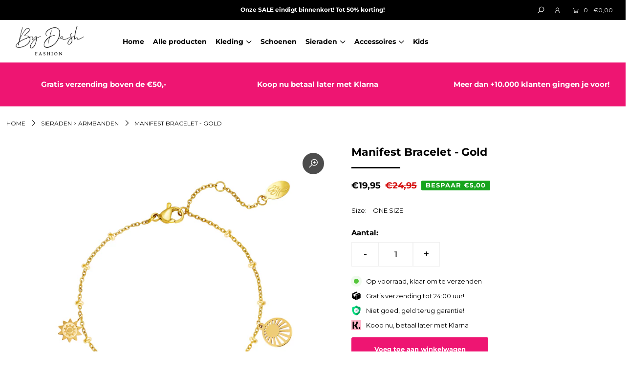

--- FILE ---
content_type: text/css
request_url: https://bydashfashion.nl/cdn/shop/t/19/assets/queries.css?v=59982985161819071241717366070
body_size: 726
content:
@media screen and (max-width: 1220px){.short-des,.cart-words{display:none}}@media screen and (min-width: 980px){p.theme-error{max-width:175px}}@media screen and (min-width: 981px){.mobile-only{display:none}desktop-9.span-9.tablet-6.mobile-3 .reveal .box-ratio{padding-bottom:120%!important}}@media screen and (max-width: 980px){.mobile-only{display:unset}.index .nav-container{background-color:#0000}.index .nav-container .slideout__trigger-mobile-menu i,.index .nav-container ul#mobile-cart li a,.index .nav-container ul#mobile-cart li select.currency-picker,.nav-container .slideout__trigger-mobile-menu i,.nav-container ul#mobile-cart li a,.nav-container ul#mobile-cart li select.currency-picker{color:#000!important}.index .scrolling .nav-container,.index .scrolling #navigation{background-color:#fff}.index .scrolling .nav-container .slideout__trigger-mobile-menu i,.index .scrolling .nav-container ul#mobile-cart li a,.index .scrolling .nav-container ul#mobile-cart li select.currency-picker{color:#000!important}div#navigation .row,#navigation .row .desktop-12.tablet-6.mobile-3{width:100%;margin-left:0;margin-right:0}.section-title{padding:0 0 15px;margin-bottom:10px}.nav-container{grid-template-columns:1fr 3fr 1fr!important;align-items:center}div#logo-spacer{display:none}ul#mobile-cart{list-style:none;text-align:right;padding-right:10px}ul#mobile-cart li{display:inline-block}.nav-container i.la.la-shopping-cart,.slideout__trigger-mobile-menu i i.la.la-bars{font-size:20px!important}select.currency-picker{font-size:15px;vertical-align:middle}ul#mobile-cart li a{line-height:inherit;display:inline-block;vertical-align:middle;height:44px;line-height:44px}.slideout__trigger-mobile-menu i{cursor:pointer;display:block}span.CartCount{font-size:15px;padding:0 2px}#logo a{float:none}#logo img{max-width:130px}.mobile-hide,.nav-container ul#cart,.nav-container nav,header nav{display:none}footer ul#social-icons,footer ul#social-icons li{text-align:center}.topbar{line-height:40px}.quick-shop{width:100%}.desktop-sidebar #sidebar{display:none;text-align:center}#sidebar.open{display:block}#sidebar ul li{padding:5px 0}.product-info .rte{display:none}ul#home-icons,#social-area,ul#top_nav{text-align:center}}@media screen and (min-width: 741px) and (max-width: 980px){body.page div#page_sidebar{display:inline-block}body.page div#page_content.span-9{grid-column:auto / span 8!important}}@media screen and (min-width: 741px){.desktop-hide{display:none}}@media screen and (max-width: 740px){.page-wrap{overflow:hidden}#sidebar{background:transparent}div#banner-message{text-align:center}.main-slider .caption{display:block;padding:15px 15px 5px;border-width:0}.caption-inners{padding:0}.index-section section{padding-top:15px}.index-section:first-child section{padding-top:0}.index-section:last-child section{margin-bottom:0}.product-form{text-align:center}.product-add{margin-top:15px}a.scrollup,.mobile-none,ul#main-nav,.fr,.product-modal,#looked-at{display:none!important}.homepage-promo{padding:15px 0 0;margin-bottom:0!important}.product-info{display:none}.product-info-mobile{display:block}.shopify-payment-button__more-options{display:none!important}.share-icons .inner-wrapper-sticky{margin-top:0}.product-info-mobile h3,.product-info-mobile h4{letter-spacing:initial;font-weight:400;font-size:12px}.add{margin:0 auto 20px!important}.selector-wrapper .js-qty{margin:0 auto}.selector-wrapper .quantity-increment{width:50px}.selector-wrapper input.js-qty__num{max-width:80px}.selector-wrapper .js-qty{display:inline-block}.single-option-selector{width:100%}.share-icons a{display:inline-block;width:33.3333%;margin:0 -2px;height:40px;line-height:46px}ul#top_nav{text-align:center}ul#top_nav li{padding:0 10px}.fb-like-box{width:200px!important;float:none;display:block!important;margin:0 auto}.readmore{text-align:center}.desktop-sidebar #sidebar{display:none;text-align:center}#sidebar.open{display:block}#sidebar ul li{padding:5px 0}p.product-note{text-align:center}#page-sidebar{margin-top:20px;text-align:center}.first{clear:none}.product:nth-child(odd){clear:left}.what-is-it{text-align:center}div#search-bar{width:100%}div#search-bar #q{text-align:left}.map-section-wrapper,.placeholder-background,.map-section .placeholder-svg{height:auto!important}#footer-wrapper{text-align:center!important}.product-description #product-price{text-align:center;display:block}.map-section-content{text-align:center}input#footer-EMAIL{width:100%}input#footer-subscribe{width:100%;margin-top:15px}.variant-sku{display:block;text-align:center}.grid__item.item_img img{max-width:180px}.item_dtl{text-align:center}.ajaxcart.row .ajaxcart__qty{width:110px;margin:0 auto}.product-image-container.show-all .product-main-image{margin-bottom:0}.product-qty.selector-wrapper label{display:none}.has-offcanvas--visible{overflow:hidden}.grid_wrapper.product-loop .desktop-fifth.tablet-2.mobile-half.span-one-fifth{grid-column:auto / span 1!important}}
/*# sourceMappingURL=/cdn/shop/t/19/assets/queries.css.map?v=59982985161819071241717366070 */
